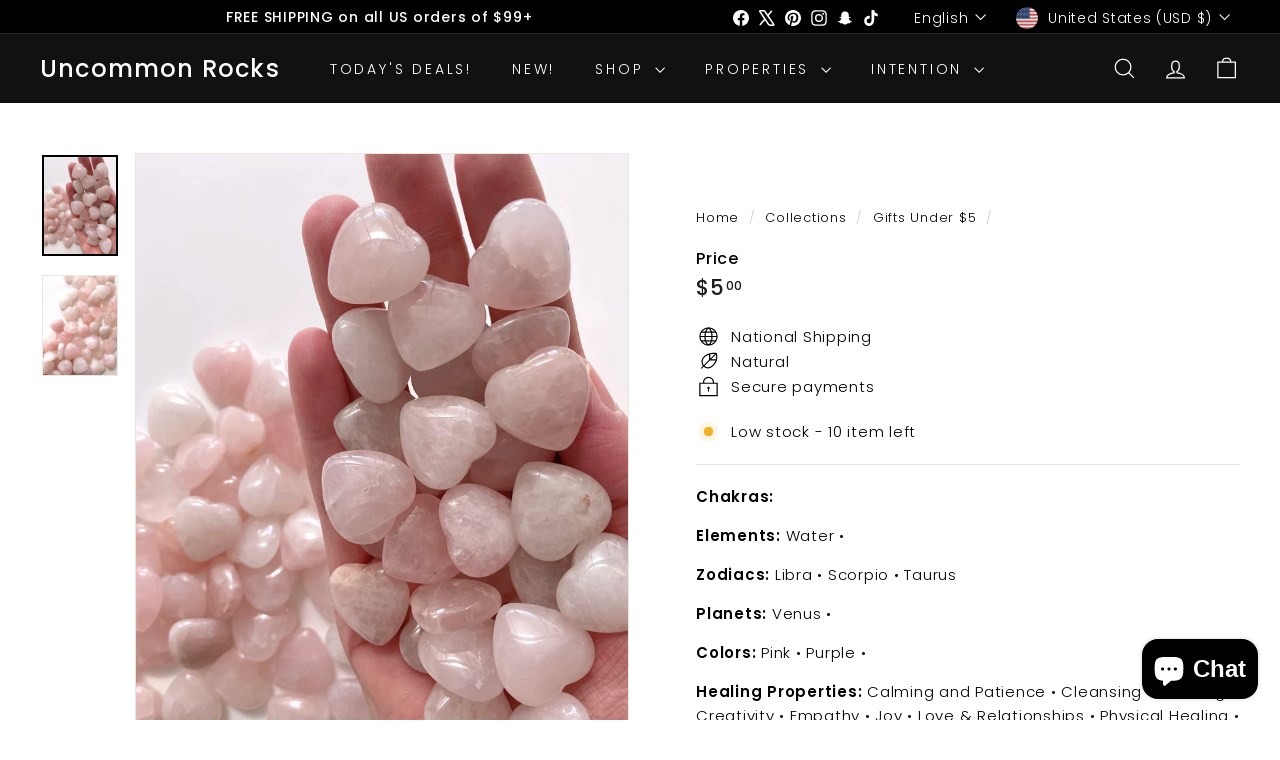

--- FILE ---
content_type: text/javascript
request_url: https://uncommonrocks.com/cdn/shop/t/80/assets/predictive-search.js?v=165210660372665716981757957233
body_size: 222
content:
import{EVENTS}from"@archetype-themes/utils/events";import{debounce}from"@archetype-themes/utils/utils";class PredictiveSearch extends HTMLElement{constructor(){super(),this.enabled=this.getAttribute("data-enabled"),this.context=this.getAttribute("data-context"),this.input=this.querySelector('input[type="search"]'),this.predictiveSearchResults=this.querySelector("#predictive-search"),this.closeBtn=this.querySelector(".btn--close-search"),this.screen=this.querySelector("[data-screen]"),this.SearchModal=this.closest("#SearchModal")||null,this.SearchModal&&new MutationObserver(mutations=>{mutations.forEach(mutation=>{mutation.attributeName==="class"&&mutation.target.className.indexOf("modal--is-active")>-1&&setTimeout(()=>{this.input.focus()},100)})}).observe(this.SearchModal,{attributes:!0})}connectedCallback(){this.enabled!=="false"&&(this.abortController=new AbortController,document.addEventListener(EVENTS.predictiveSearchOpen,e=>{e.detail.context===this.context&&(this.classList.add("is-active"),setTimeout(()=>{this.input.focus()},100),document.body.classList.add("predictive-overflow-hidden"))},{signal:this.abortController.signal}),this.input.addEventListener("keydown",()=>{this.classList.add("is-active")}),this.input.addEventListener("input",debounce(300,event=>{this.onChange(event)}).bind(this)),document.addEventListener(EVENTS.predictiveSearchClose,()=>{this.close()},{signal:this.abortController.signal}),document.addEventListener("keydown",evt=>{evt.keyCode===27&&this.close()},{signal:this.abortController.signal}),this.closeBtn.addEventListener("click",evt=>{evt.preventDefault(),this.close()},{signal:this.abortController.signal}),this.screen?.addEventListener("click",()=>{this.close()},{signal:this.abortController.signal}),document.addEventListener(EVENTS.headerSearchClose,()=>{this.close()}))}disconnectedCallback(){this.abortController.abort()}onChange(){const searchTerm=this.input.value.trim();searchTerm.length&&this.getSearchResults(searchTerm)}getSearchResults(searchTerm){const searchObj={q:searchTerm,"resources[limit]":3,"resources[limit_scope]":"each","resources[options][unavailable_products]":"last"},params=this.paramUrl(searchObj);fetch(`${window.Shopify.routes.root}search/suggest?${params}&section_id=search-results`).then(response=>{if(!response.ok){const error=new Error(response.status);throw this.close(),error}return response.text()}).then(text=>{const resultsMarkup=new DOMParser().parseFromString(text,"text/html").querySelector("#shopify-section-search-results").innerHTML;this.predictiveSearchResults.innerHTML=resultsMarkup,this.open()}).catch(error=>{throw this.close(),error})}open(){this.predictiveSearchResults.style.display="block"}close(){this.predictiveSearchResults.style.display="none",this.predictiveSearchResults.innerHTML="",this.classList.remove("is-active"),document.body.classList.remove("predictive-overflow-hidden"),this.contains(document.activeElement)&&document.activeElement.blur(),this.dispatchEvent(new CustomEvent(EVENTS.predictiveSearchCloseAll,{bubbles:!0}))}paramUrl(obj){return Object.keys(obj).map(function(key){return key+"="+encodeURIComponent(obj[key])}).join("&")}}customElements.define("predictive-search",PredictiveSearch);
//# sourceMappingURL=/cdn/shop/t/80/assets/predictive-search.js.map?v=165210660372665716981757957233
